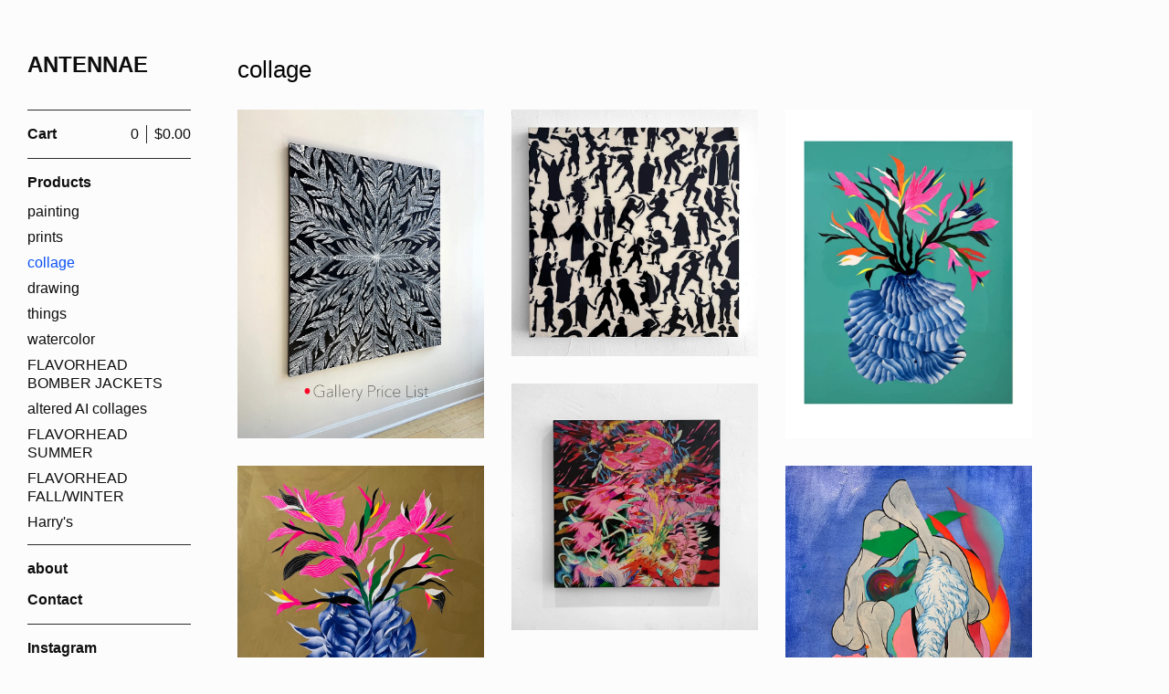

--- FILE ---
content_type: text/html; charset=utf-8
request_url: https://www.flavorhead.com/category/collage
body_size: 5517
content:
<!DOCTYPE html>
<html>
  <head>
    <title>collage | ANTENNAE</title>
    <meta charset="utf-8">
    <meta name="viewport" content="width=device-width, initial-scale=1">
    <link href="/theme_stylesheets/206890372/1717643611/theme.css" media="screen" rel="stylesheet" type="text/css">
     <!-- Begin Mailchimp Signup Form -->
    <link href="//cdn-images.mailchimp.com/embedcode/slim-10_7.css" rel="stylesheet" type="text/css">
    <style type="text/css">
      #mc_embed_signup{background:transparent; padding:0; margin: 0; clear:left; font:14px Helvetica,Arial,sans-serif; }
      #mc_embed_signup form {padding: 0;}
      h3 {margin:0; padding:0 0 16px 0;}
    </style>

    <!-- Served from Big Cartel Storefront -->
<!-- Big Cartel generated meta tags -->
<meta name="generator" content="Big Cartel" />
<meta name="author" content="ANTENNAE" />
<meta name="description" content="Browse all products in the collage category from ANTENNAE." />
<meta name="referrer" content="strict-origin-when-cross-origin" />
<meta name="theme_name" content="Sidecar" />
<meta name="theme_version" content="1.9.12" />
<meta property="og:type" content="website" />
<meta property="og:site_name" content="ANTENNAE" />
<meta property="og:title" content="collage" />
<meta property="og:url" content="https://www.flavorhead.com/category/collage" />
<meta property="og:description" content="Browse all products in the collage category from ANTENNAE." />
<meta property="og:image" content="https://assets.bigcartel.com/product_images/416015028/web-pricelist.jpg?auto=format&amp;fit=max&amp;h=1200&amp;w=1200" />
<meta property="og:image:secure_url" content="https://assets.bigcartel.com/product_images/416015028/web-pricelist.jpg?auto=format&amp;fit=max&amp;h=1200&amp;w=1200" />
<meta property="og:price:amount" content="1.00" />
<meta property="og:price:currency" content="USD" />
<meta property="og:availability" content="instock" />
<meta name="twitter:card" content="summary_large_image" />
<meta name="twitter:title" content="collage" />
<meta name="twitter:description" content="Browse all products in the collage category from ANTENNAE." />
<meta name="twitter:image" content="https://assets.bigcartel.com/product_images/416015028/web-pricelist.jpg?auto=format&amp;fit=max&amp;h=1200&amp;w=1200" />
<!-- end of generated meta tags -->

<!-- Big Cartel generated link tags -->
<link rel="canonical" href="https://www.flavorhead.com/category/collage" />
<link rel="alternate" href="https://www.flavorhead.com/products.xml" type="application/rss+xml" title="Product Feed" />
<link rel="icon" href="/favicon.svg" type="image/svg+xml" />
<link rel="icon" href="/favicon.ico" type="image/x-icon" />
<link rel="apple-touch-icon" href="/apple-touch-icon.png" />
<!-- end of generated link tags -->

<!-- Big Cartel generated structured data -->
<script type="application/ld+json">
{"@context":"https://schema.org","@type":"BreadcrumbList","itemListElement":[{"@type":"ListItem","position":1,"name":"Home","item":"https://www.flavorhead.com/"},{"@type":"ListItem","position":2,"name":"collage","item":"https://www.flavorhead.com/category/collage"}]}
</script>
<script type="application/ld+json">
{"@context":"https://schema.org","@type":"ItemList","name":"collage","itemListElement":[{"@type":"ListItem","name":"2025 ANTENNAE price list","position":1,"url":"https://www.flavorhead.com/product/2025-antennae-price-list"},{"@type":"ListItem","name":"114. collage","position":2,"url":"https://www.flavorhead.com/product/114-collage"},{"@type":"ListItem","name":"79. original painting/collage SOLD","position":3,"url":"https://www.flavorhead.com/product/79-original-painting-collage"},{"@type":"ListItem","name":"101. mixed media collage on canvas","position":4,"url":"https://www.flavorhead.com/product/101-mixed-media-collage-on-canvas"},{"@type":"ListItem","name":"34. original collage","position":5,"url":"https://www.flavorhead.com/product/34-original-collage"},{"@type":"ListItem","name":"67.original collage","position":6,"url":"https://www.flavorhead.com/product/67-original-collage"},{"@type":"ListItem","name":"90. original collage/painting","position":7,"url":"https://www.flavorhead.com/product/90-original-collage-painting"},{"@type":"ListItem","name":"109. original collage","position":8,"url":"https://www.flavorhead.com/product/109-original-collage"},{"@type":"ListItem","name":"33. original collage/painting","position":9,"url":"https://www.flavorhead.com/product/33-original-collage-painting"},{"@type":"ListItem","name":"painting collage 21 (original painting/collage)","position":10,"url":"https://www.flavorhead.com/product/painting-collage-21-original-painting-collage"},{"@type":"ListItem","name":"23. original painting/collage ","position":11,"url":"https://www.flavorhead.com/product/painting-collage-23-original"},{"@type":"ListItem","name":"189. original collage/painting","position":12,"url":"https://www.flavorhead.com/product/189-original-collage-painting"},{"@type":"ListItem","name":"69. original collage/painting SOLD","position":13,"url":"https://www.flavorhead.com/product/69-original-collage-painting"},{"@type":"ListItem","name":"149. original painting","position":14,"url":"https://www.flavorhead.com/product/149-original-painting"},{"@type":"ListItem","name":"\"Gift\" Manipulated AI collage/photo montage print","position":15,"url":"https://www.flavorhead.com/product/gift-manipulated-ai-collage-photo-montage-print"},{"@type":"ListItem","name":"\"Deal\" Manipulated AI collage/photo montage print ","position":16,"url":"https://www.flavorhead.com/product/deal-manipulated-ai-collage-photo-montage-print"},{"@type":"ListItem","name":"\"Meeting\" Manipulated AI collage/photo montage print","position":17,"url":"https://www.flavorhead.com/product/meeting-manipulated-ai-collage-photo-montage-print"},{"@type":"ListItem","name":"\"Toot-Toot\" Manipulated AI collage/photo montage print","position":18,"url":"https://www.flavorhead.com/product/toot-toot-manipulated-ai-collage-photo-montage-print"},{"@type":"ListItem","name":"The Waterfall, Manipulated AI collage/photo montage print","position":19,"url":"https://www.flavorhead.com/product/the-waterfall-manipulated-ai-collage-photo-montage-print"},{"@type":"ListItem","name":"Manipulated AI collage/photo montage","position":20,"url":"https://www.flavorhead.com/product/manipulated-ai-collage-photo-montage"},{"@type":"ListItem","name":"12. archival 12\" x 12\" print","position":21,"url":"https://www.flavorhead.com/product/12-archival-12-x-12-print"},{"@type":"ListItem","name":"11. archival 12\" x 12\" print","position":22,"url":"https://www.flavorhead.com/product/11-archival-12-x-12-print"},{"@type":"ListItem","name":"10. archival 12\" x 12\" print","position":23,"url":"https://www.flavorhead.com/product/10"},{"@type":"ListItem","name":"9. archival print, 12\" x 12\"","position":24,"url":"https://www.flavorhead.com/product/9-archival-print-12-x-12"},{"@type":"ListItem","name":"Gardener, archival 12\" x 12\" print","position":25,"url":"https://www.flavorhead.com/product/gardener-archival-12-x12-print"},{"@type":"ListItem","name":"ANTENNAE Magazine Volume 1","position":26,"url":"https://www.flavorhead.com/product/antennae-magazine-volume-1"},{"@type":"ListItem","name":"66. original collage","position":27,"url":"https://www.flavorhead.com/product/66-original-collage"},{"@type":"ListItem","name":"19. manipulated found image collage/photo montage print","position":28,"url":"https://www.flavorhead.com/product/19-manipulated-found-image-collage-photo-montage-print"},{"@type":"ListItem","name":"\"Mr. YumYum\" Manipulated AI collage/photo montage print","position":29,"url":"https://www.flavorhead.com/product/mr-yumyum-manipulated-ai-collage-photo-montage-print"},{"@type":"ListItem","name":"199. original collage/painting","position":30,"url":"https://www.flavorhead.com/product/199-original-collage-painting"}]}
</script>

<!-- end of generated structured data -->

<script>
  window.bigcartel = window.bigcartel || {};
  window.bigcartel = {
    ...window.bigcartel,
    ...{"account":{"id":6170199,"host":"www.flavorhead.com","bc_host":"antennaegallery.bigcartel.com","currency":"USD","country":{"code":"US","name":"United States"}},"theme":{"name":"Sidecar","version":"1.9.12","colors":{"primary_text_color":null,"link_text_color":"#0d0e0f","link_hover_color":null,"background_color":"#fcfcfc","button_background_color":null,"button_text_color":null,"button_hover_background_color":null}},"checkout":{"payments_enabled":true,"paypal_merchant_id":"5QUN57GZPGE4L"},"page":{"type":"products"}}
  }
</script>
<script async src="https://www.paypal.com/sdk/js?client-id=AbPSFDwkxJ_Pxau-Ek8nKIMWIanP8jhAdSXX5MbFoCq_VkpAHX7DZEbfTARicVRWOVUgeUt44lu7oHF-&merchant-id=5QUN57GZPGE4L&currency=USD&components=messages,buttons" data-partner-attribution-id="BigCartel_SP_PPCP" data-namespace="PayPalSDK"></script>
<script type="text/javascript">
  var _bcaq = _bcaq || [];
  _bcaq.push(['_setUrl','stats1.bigcartel.com']);_bcaq.push(['_trackVisit','6170199']);
  (function() {
    var bca = document.createElement('script'); bca.type = 'text/javascript'; bca.async = true;
    bca.src = '/stats.min.js';
    var s = document.getElementsByTagName('script')[0]; s.parentNode.insertBefore(bca, s);
  })();
</script>
<script src="/assets/currency-formatter-e6d2ec3fd19a4c813ec8b993b852eccecac4da727de1c7e1ecbf0a335278e93a.js"></script>
  
<style></style>
</head>

  <body id="products" class="theme" data-search="false">
    <div class="wrapper">
      <aside class="sidebar">
        <div>
          <header>
            <a href="/" title="ANTENNAE" class="logo  text " >
              
                ANTENNAE
              
            </a>
          </header>

          <nav role="navigation" aria-label="Main">
            <section>
              <div class="title">
                <a href="/cart" class="cart ">
                  <b>Cart</b>
                  <span class="total"><span data-currency-amount="0" data-currency-code="USD"><span class="currency_sign">$</span>0.00</span></span>
                  <span class="count">0</span>
                </a>
              </div>
            </section>

            <section>
              <div class="title">
                <a href="/products" class="">
                  Products
                </a>
              </div>

              

              <ul>
                
                  <li>
                    <a href="/category/painting" class="">
                      painting
                    </a>
                  </li>
                
                  <li>
                    <a href="/category/prints" class="">
                      prints
                    </a>
                  </li>
                
                  <li>
                    <a href="/category/collage" class="current">
                      collage
                    </a>
                  </li>
                
                  <li>
                    <a href="/category/drawing" class="">
                      drawing
                    </a>
                  </li>
                
                  <li>
                    <a href="/category/things" class="">
                      things
                    </a>
                  </li>
                
                  <li>
                    <a href="/category/watercolor" class="">
                      watercolor
                    </a>
                  </li>
                
                  <li>
                    <a href="/category/flavorhead-bomber-jackets" class="">
                      FLAVORHEAD BOMBER JACKETS 
                    </a>
                  </li>
                
                  <li>
                    <a href="/category/altered-ai-collages" class="">
                      altered AI collages
                    </a>
                  </li>
                
                  <li>
                    <a href="/category/flavorhead-summer" class="">
                      FLAVORHEAD SUMMER 
                    </a>
                  </li>
                
                  <li>
                    <a href="/category/flavorhead-fall-winter" class="">
                      FLAVORHEAD FALL/WINTER 
                    </a>
                  </li>
                
                  <li>
                    <a href="/category/harry-s" class="">
                      Harry's
                    </a>
                  </li>
                
              </ul>
            </section>

            

            <section>
              <ul>
                
                  <li class="title">
                    <a href="/about" class="">
                      about
                    </a>
                  </li>
                
                <li class="title">
                  <a href="/contact" class="">
                    Contact
                  </a>
                </li>
              </ul>
            </section>

            
              <section>
                <ul>
                  
                    <li class="title"><a target="_blank" title="Instagram" href="https://www.instagram.com/flavorhead/">Instagram</a></li>
                  
                  
                  
                    <li class="title"><a target="_blank" title="Facebook" href="https://www.facebook.com/flavorheadshop">Facebook</a></li>
                  
                  
                  
                  
                    <li class="title"><a href="https://www.instagram.com/flavorhead/">Back to Site</a></li>
                  
                </ul>
              </section>
            
          </nav>         
          <div id="mc_embed_signup">
            <form action="https://flavorhead.us6.list-manage.com/subscribe/post?u=b6c702b4ce9cb4a12fd8e3c8a&amp;id=de8473d2f1" method="post" id="mc-embedded-subscribe-form" name="mc-embedded-subscribe-form" class="validate" target="_blank" novalidate>
              <div id="mc_embed_signup_scroll">                
                <h3>FLAVORHEAD News!</h3>
                <input type="email" value="" name="EMAIL" class="email" id="mce-EMAIL" placeholder="email address" required>
                <div style="position: absolute; left: -5000px;" aria-hidden="true"><input type="text" name="b_b6c702b4ce9cb4a12fd8e3c8a_de8473d2f1" tabindex="-1" value=""></div>
                <div class="clear">                  
                  <input type="submit" value="Subscribe" name="subscribe" id="mc-embedded-subscribe" class="button"></div>
              </div>
            </form>
          </div>
          
          <!--End mc_embed_signup-->
        </div>

        <footer>
          <div class="bigcartel-credit"><a href="https://www.bigcartel.com/?utm_source=bigcartel&utm_medium=storefront&utm_campaign=6170199&utm_term=antennaegallery" data-bc-hook="attribution">Powered by Big Cartel</a></div>
        </footer>
      </aside>

      <main class="main overlay">
        <header>
          <button class="menu" aria-label="Open menu"><b></b></button>
          <a href="/" title="ANTENNAE Home" class="logo">ANTENNAE</a>
          <a href="/cart" class="cart" aria-label="View cart">0</a>
        </header>
        
          <div class="page products">
  <h1>collage</h1>
  
    
      <ul class="products_list">
        
          <li class="product">
            <a href="/product/2025-antennae-price-list">
              <img alt="" src="https://assets.bigcartel.com/product_images/416015028/web-pricelist.jpg?auto=format&fit=max&w=780">
              <div class="product_info">
                <div class="product_name">2025 ANTENNAE price list</div>
                <div class="price active">
                  <span data-currency-amount="1.0" data-currency-code="USD"><span class="currency_sign">$</span>1.00</span>
                   
                  
                </div>
              </div>
            </a>
          </li>
        
          <li class="product">
            <a href="/product/114-collage">
              <img alt="" src="https://assets.bigcartel.com/product_images/402897552/bc_IMG_4441.jpg?auto=format&fit=max&w=780">
              <div class="product_info">
                <div class="product_name">114. collage</div>
                <div class="price active">
                  <span data-currency-amount="950.0" data-currency-code="USD"><span class="currency_sign">$</span>950.00</span>
                   
                  
                </div>
              </div>
            </a>
          </li>
        
          <li class="product">
            <a href="/product/79-original-painting-collage">
              <img alt="" src="https://assets.bigcartel.com/product_images/351577375/thumbnail_IMG_1876.jpg?auto=format&fit=max&w=780">
              <div class="product_info">
                <div class="product_name">79. original painting/collage SOLD</div>
                <div class="price sold-out">
                  <span data-currency-amount="2500.0" data-currency-code="USD"><span class="currency_sign">$</span>2,500.00</span>
                   / Sold Out
                    
                </div>
              </div>
            </a>
          </li>
        
          <li class="product">
            <a href="/product/101-mixed-media-collage-on-canvas">
              <img alt="" src="https://assets.bigcartel.com/product_images/289449705/bc_4637.jpg?auto=format&fit=max&w=780">
              <div class="product_info">
                <div class="product_name">101. mixed media collage on canvas</div>
                <div class="price active">
                  <span data-currency-amount="750.0" data-currency-code="USD"><span class="currency_sign">$</span>750.00</span>
                   
                  
                </div>
              </div>
            </a>
          </li>
        
          <li class="product">
            <a href="/product/34-original-collage">
              <img alt="" src="https://assets.bigcartel.com/product_images/351577585/9.jpg?auto=format&fit=max&w=780">
              <div class="product_info">
                <div class="product_name">34. original collage</div>
                <div class="price sold-out">
                  <span data-currency-amount="2500.0" data-currency-code="USD"><span class="currency_sign">$</span>2,500.00</span>
                   / Sold Out
                    
                </div>
              </div>
            </a>
          </li>
        
          <li class="product">
            <a href="/product/67-original-collage">
              <img alt="" src="https://assets.bigcartel.com/product_images/288421371/bc_4468.jpg?auto=format&fit=max&w=780">
              <div class="product_info">
                <div class="product_name">67.original collage</div>
                <div class="price active">
                  <span data-currency-amount="475.0" data-currency-code="USD"><span class="currency_sign">$</span>475.00</span>
                   
                  
                </div>
              </div>
            </a>
          </li>
        
          <li class="product">
            <a href="/product/90-original-collage-painting">
              <img alt="" src="https://assets.bigcartel.com/product_images/288432318/bc_4001.jpg?auto=format&fit=max&w=780">
              <div class="product_info">
                <div class="product_name">90. original collage/painting</div>
                <div class="price active">
                  <span data-currency-amount="2500.0" data-currency-code="USD"><span class="currency_sign">$</span>2,500.00</span>
                   
                  
                </div>
              </div>
            </a>
          </li>
        
          <li class="product">
            <a href="/product/109-original-collage">
              <img alt="" src="https://assets.bigcartel.com/product_images/351577903/haletodd_VMFA_2.jpg?auto=format&fit=max&w=780">
              <div class="product_info">
                <div class="product_name">109. original collage</div>
                <div class="price sold-out">
                  <span data-currency-amount="1850.0" data-currency-code="USD"><span class="currency_sign">$</span>1,850.00</span>
                   / Sold Out
                    
                </div>
              </div>
            </a>
          </li>
        
          <li class="product">
            <a href="/product/33-original-collage-painting">
              <img alt="" src="https://assets.bigcartel.com/product_images/351577744/3.jpg?auto=format&fit=max&w=780">
              <div class="product_info">
                <div class="product_name">33. original collage/painting</div>
                <div class="price active">
                  <span data-currency-amount="2500.0" data-currency-code="USD"><span class="currency_sign">$</span>2,500.00</span>
                   
                  
                </div>
              </div>
            </a>
          </li>
        
          <li class="product">
            <a href="/product/painting-collage-21-original-painting-collage">
              <img alt="" src="https://assets.bigcartel.com/product_images/288366444/bc_4425.jpg?auto=format&fit=max&w=780">
              <div class="product_info">
                <div class="product_name">painting collage 21 (original painting/collage)</div>
                <div class="price active">
                  <span data-currency-amount="425.0" data-currency-code="USD"><span class="currency_sign">$</span>425.00</span>
                   
                  
                </div>
              </div>
            </a>
          </li>
        
          <li class="product">
            <a href="/product/painting-collage-23-original">
              <img alt="" src="https://assets.bigcartel.com/product_images/288367995/bcIMG_3835.jpg?auto=format&fit=max&w=780">
              <div class="product_info">
                <div class="product_name">23. original painting/collage </div>
                <div class="price active">
                  <span data-currency-amount="2500.0" data-currency-code="USD"><span class="currency_sign">$</span>2,500.00</span>
                   
                  
                </div>
              </div>
            </a>
          </li>
        
          <li class="product">
            <a href="/product/189-original-collage-painting">
              <img alt="" src="https://assets.bigcartel.com/product_images/351578098/vase_5189.jpg?auto=format&fit=max&w=780">
              <div class="product_info">
                <div class="product_name">189. original collage/painting</div>
                <div class="price active">
                  <span data-currency-amount="2500.0" data-currency-code="USD"><span class="currency_sign">$</span>2,500.00</span>
                   
                  
                </div>
              </div>
            </a>
          </li>
        
          <li class="product">
            <a href="/product/69-original-collage-painting">
              <img alt="" src="https://assets.bigcartel.com/product_images/351577432/gold_8922.jpg?auto=format&fit=max&w=780">
              <div class="product_info">
                <div class="product_name">69. original collage/painting SOLD</div>
                <div class="price sold-out">
                  <span data-currency-amount="2500.0" data-currency-code="USD"><span class="currency_sign">$</span>2,500.00</span>
                   / Sold Out
                    
                </div>
              </div>
            </a>
          </li>
        
          <li class="product">
            <a href="/product/149-original-painting">
              <img alt="" src="https://assets.bigcartel.com/product_images/351577996/bluetree_6286.jpg?auto=format&fit=max&w=780">
              <div class="product_info">
                <div class="product_name">149. original painting</div>
                <div class="price sold-out">
                  <span data-currency-amount="1850.0" data-currency-code="USD"><span class="currency_sign">$</span>1,850.00</span>
                   / Sold Out
                    
                </div>
              </div>
            </a>
          </li>
        
          <li class="product">
            <a href="/product/gift-manipulated-ai-collage-photo-montage-print">
              <img alt="" src="https://assets.bigcartel.com/product_images/373372699/w105-223-4.jpg?auto=format&fit=max&w=780">
              <div class="product_info">
                <div class="product_name">"Gift" Manipulated AI collage/photo montage print</div>
                <div class="price active">
                  <span data-currency-amount="40.0" data-currency-code="USD"><span class="currency_sign">$</span>40.00</span>
                   
                  
                </div>
              </div>
            </a>
          </li>
        
          <li class="product">
            <a href="/product/deal-manipulated-ai-collage-photo-montage-print">
              <img alt="" src="https://assets.bigcartel.com/product_images/373372030/w1-05u22a3-4.jpg?auto=format&fit=max&w=780">
              <div class="product_info">
                <div class="product_name">"Deal" Manipulated AI collage/photo montage print </div>
                <div class="price active">
                  <span data-currency-amount="40.0" data-currency-code="USD"><span class="currency_sign">$</span>40.00</span>
                   
                  
                </div>
              </div>
            </a>
          </li>
        
          <li class="product">
            <a href="/product/meeting-manipulated-ai-collage-photo-montage-print">
              <img alt="" src="https://assets.bigcartel.com/product_images/373371823/w1-05-22a3-4.jpg?auto=format&fit=max&w=780">
              <div class="product_info">
                <div class="product_name">"Meeting" Manipulated AI collage/photo montage print</div>
                <div class="price active">
                  <span data-currency-amount="40.0" data-currency-code="USD"><span class="currency_sign">$</span>40.00</span>
                   
                  
                </div>
              </div>
            </a>
          </li>
        
          <li class="product">
            <a href="/product/toot-toot-manipulated-ai-collage-photo-montage-print">
              <img alt="" src="https://assets.bigcartel.com/product_images/373371511/IMG_1085.jpg?auto=format&fit=max&w=780">
              <div class="product_info">
                <div class="product_name">"Toot-Toot" Manipulated AI collage/photo montage print</div>
                <div class="price active">
                  <span data-currency-amount="40.0" data-currency-code="USD"><span class="currency_sign">$</span>40.00</span>
                   
                  
                </div>
              </div>
            </a>
          </li>
        
          <li class="product">
            <a href="/product/the-waterfall-manipulated-ai-collage-photo-montage-print">
              <img alt="" src="https://assets.bigcartel.com/product_images/373371286/IMG_1085-234.jpg?auto=format&fit=max&w=780">
              <div class="product_info">
                <div class="product_name">The Waterfall, Manipulated AI collage/photo montage print</div>
                <div class="price active">
                  <span data-currency-amount="40.0" data-currency-code="USD"><span class="currency_sign">$</span>40.00</span>
                   
                  
                </div>
              </div>
            </a>
          </li>
        
          <li class="product">
            <a href="/product/manipulated-ai-collage-photo-montage">
              <img alt="" src="https://assets.bigcartel.com/product_images/373371106/IMG_1085-23.jpg?auto=format&fit=max&w=780">
              <div class="product_info">
                <div class="product_name">Manipulated AI collage/photo montage</div>
                <div class="price active">
                  <span data-currency-amount="40.0" data-currency-code="USD"><span class="currency_sign">$</span>40.00</span>
                   
                  
                </div>
              </div>
            </a>
          </li>
        
          <li class="product">
            <a href="/product/12-archival-12-x-12-print">
              <img alt="" src="https://assets.bigcartel.com/product_images/373370653/w1-05u02a3-4.jpg?auto=format&fit=max&w=780">
              <div class="product_info">
                <div class="product_name">12. archival 12" x 12" print</div>
                <div class="price active">
                  <span data-currency-amount="40.0" data-currency-code="USD"><span class="currency_sign">$</span>40.00</span>
                   
                  
                </div>
              </div>
            </a>
          </li>
        
          <li class="product">
            <a href="/product/11-archival-12-x-12-print">
              <img alt="" src="https://assets.bigcartel.com/product_images/373370434/w1-05-223-4.jpg?auto=format&fit=max&w=780">
              <div class="product_info">
                <div class="product_name">11. archival 12" x 12" print</div>
                <div class="price active">
                  <span data-currency-amount="40.0" data-currency-code="USD"><span class="currency_sign">$</span>40.00</span>
                   
                  
                </div>
              </div>
            </a>
          </li>
        
          <li class="product">
            <a href="/product/10">
              <img alt="" src="https://assets.bigcartel.com/product_images/373370374/w1-05u92a3-4.jpg?auto=format&fit=max&w=780">
              <div class="product_info">
                <div class="product_name">10. archival 12" x 12" print</div>
                <div class="price active">
                  <span data-currency-amount="40.0" data-currency-code="USD"><span class="currency_sign">$</span>40.00</span>
                   
                  
                </div>
              </div>
            </a>
          </li>
        
          <li class="product">
            <a href="/product/9-archival-print-12-x-12">
              <img alt="" src="https://assets.bigcartel.com/product_images/373370152/IMG_1085-2.jpg?auto=format&fit=max&w=780">
              <div class="product_info">
                <div class="product_name">9. archival print, 12" x 12"</div>
                <div class="price active">
                  <span data-currency-amount="40.0" data-currency-code="USD"><span class="currency_sign">$</span>40.00</span>
                   
                  
                </div>
              </div>
            </a>
          </li>
        
          <li class="product">
            <a href="/product/gardener-archival-12-x12-print">
              <img alt="" src="https://assets.bigcartel.com/product_images/373345174/IMG_05-234.jpg?auto=format&fit=max&w=780">
              <div class="product_info">
                <div class="product_name">Gardener, archival 12" x 12" print</div>
                <div class="price active">
                  <span data-currency-amount="40.0" data-currency-code="USD"><span class="currency_sign">$</span>40.00</span>
                   
                  
                </div>
              </div>
            </a>
          </li>
        
          <li class="product">
            <a href="/product/antennae-magazine-volume-1">
              <img alt="" src="https://assets.bigcartel.com/product_images/373290709/IMG_1054.jpg?auto=format&fit=max&w=780">
              <div class="product_info">
                <div class="product_name">ANTENNAE Magazine Volume 1</div>
                <div class="price active">
                  <span data-currency-amount="20.0" data-currency-code="USD"><span class="currency_sign">$</span>20.00</span>
                   
                  
                </div>
              </div>
            </a>
          </li>
        
          <li class="product">
            <a href="/product/66-original-collage">
              <img alt="" src="https://assets.bigcartel.com/product_images/288421089/BC-final1.jpg?auto=format&fit=max&w=780">
              <div class="product_info">
                <div class="product_name">66. original collage</div>
                <div class="price active">
                  <span data-currency-amount="475.0" data-currency-code="USD"><span class="currency_sign">$</span>475.00</span>
                   
                  
                </div>
              </div>
            </a>
          </li>
        
          <li class="product">
            <a href="/product/19-manipulated-found-image-collage-photo-montage-print">
              <img alt="" src="https://assets.bigcartel.com/product_images/373373257/IMw11G_05-23-4.jpg?auto=format&fit=max&w=780">
              <div class="product_info">
                <div class="product_name">19. manipulated found image collage/photo montage print</div>
                <div class="price active">
                  <span data-currency-amount="40.0" data-currency-code="USD"><span class="currency_sign">$</span>40.00</span>
                   
                  
                </div>
              </div>
            </a>
          </li>
        
          <li class="product">
            <a href="/product/mr-yumyum-manipulated-ai-collage-photo-montage-print">
              <img alt="" src="https://assets.bigcartel.com/product_images/373373023/w2a3-4.jpg?auto=format&fit=max&w=780">
              <div class="product_info">
                <div class="product_name">"Mr. YumYum" Manipulated AI collage/photo montage print</div>
                <div class="price active">
                  <span data-currency-amount="40.0" data-currency-code="USD"><span class="currency_sign">$</span>40.00</span>
                   
                  
                </div>
              </div>
            </a>
          </li>
        
          <li class="product">
            <a href="/product/199-original-collage-painting">
              <img alt="" src="https://assets.bigcartel.com/product_images/351578182/haletodd_VMFA_8+2.jpg?auto=format&fit=max&w=780">
              <div class="product_info">
                <div class="product_name">199. original collage/painting</div>
                <div class="price sold-out">
                  <span data-currency-amount="2500.0" data-currency-code="USD"><span class="currency_sign">$</span>2,500.00</span>
                   / Sold Out
                    
                </div>
              </div>
            </a>
          </li>
        
      </ul>
     
        <a class="button view-more-button" style="display: none">Load Products</a>
        <div class="pagination"><a class="button next-button paginate-button" href="/category/collage?page=2">Next &raquo;</a></div>
        <div class="page-load-status">
          <div class="infinite-scroll-request">
            <div class="loading-more"><p>Loading...</p></div>
          </div>
          <div class="infinite-scroll-last infinite-scroll-message"><p>You've reached the end.</p></div>
          <div class="infinite-scroll-error infinite-scroll-message"><p>No more pages to load.</p></div>
        </div>
      
    
  
</div>

        
      </main>
    </div>

    <script src="//ajax.googleapis.com/ajax/libs/jquery/3.4.1/jquery.min.js" type="text/javascript"></script>
    <script src="https://assets.bigcartel.com/api/6/api.usd.js?v=1" type="text/javascript"></script>
    <script src="https://assets.bigcartel.com/theme_assets/3/1.9.12/theme.js?v=1" type="text/javascript"></script>
    <script type="text/javascript">
      var formatMoney = Format.money;
      Format.money = function(number) {
        
          return formatMoney(number, true, true, false);
        
      };

      Store.gridOptions = {
        layoutMode: 'masonry',
      };

      Store.addToCartMessages = {
        addToCart: 'Add to Cart',
        addingToCart: 'Adding&hellip;',
        addedToCart: 'Added!'
      };

      
    </script>
    
  

<script defer src="https://static.cloudflareinsights.com/beacon.min.js/vcd15cbe7772f49c399c6a5babf22c1241717689176015" integrity="sha512-ZpsOmlRQV6y907TI0dKBHq9Md29nnaEIPlkf84rnaERnq6zvWvPUqr2ft8M1aS28oN72PdrCzSjY4U6VaAw1EQ==" data-cf-beacon='{"rayId":"9c1b953bbc5e51f9","version":"2025.9.1","serverTiming":{"name":{"cfExtPri":true,"cfEdge":true,"cfOrigin":true,"cfL4":true,"cfSpeedBrain":true,"cfCacheStatus":true}},"token":"44d6648085c9451aa740849b0372227e","b":1}' crossorigin="anonymous"></script>
</body>
</html>


--- FILE ---
content_type: text/css; charset=utf-8
request_url: https://www.flavorhead.com/theme_stylesheets/206890372/1717643611/theme.css
body_size: 7535
content:
/*! fancyBox v2.1.4 fancyapps.com | fancyapps.com/fancybox/#license */

.fancybox-wrap,
.fancybox-skin,
.fancybox-outer,
.fancybox-inner,
.fancybox-image,
.fancybox-wrap iframe,
.fancybox-wrap object,
.fancybox-nav,
.fancybox-nav span,
.fancybox-tmp
{
  padding: 0;
  margin: 0;
  border: 0;
  outline: none;
  vertical-align: top;
}

.fancybox-wrap {
  position: absolute;
  top: 0;
  left: 0;
  z-index: 8020;
}

.fancybox-skin {
  position: relative;
  background: transparent;
  color: #444;
  text-shadow: none;
  -webkit-border-radius: 4px;
     -moz-border-radius: 4px;
          border-radius: 4px;
}

.fancybox-opened {
  z-index: 8030;
}

.fancybox-outer, .fancybox-inner {
  position: relative;
}

.fancybox-inner {
  overflow: hidden;
}

.fancybox-type-iframe .fancybox-inner {
  -webkit-overflow-scrolling: touch;
}

.fancybox-error {
  color: #444;
  font: 14px/20px "Helvetica Neue",Helvetica,Arial,sans-serif;
  margin: 0;
  padding: 15px;
  white-space: nowrap;
}

.fancybox-image, .fancybox-iframe {
  display: block;
  width: 100%;
  height: 100%;
}

.fancybox-image {
  max-width: 100%;
  max-height: 100%;
}

.fancybox-close, .fancybox-prev span, .fancybox-next span {
  background-repeat: no-repeat;
  background-position: 0 0;
  background-size: 22px 22px;
  display: block;
  height: 22px;
  overflow: hidden;
  text-indent: -999px;
  width: 22px;
}

#fancybox-loading {
  background-image: url("https://assets.bigcartel.com/theme_assets/3/1.9.12/images/loading_spinner.gif");
  position: fixed;
  top: 50%;
  left: 50%;
  margin-top: -11px;
  margin-left: -11px;
  background-position: 0 0;
  opacity: 1;
  cursor: pointer;
  z-index: 8060;
  width: 23px;
  height: 23px;
}

.fancybox-close {
  background-image: url("https://assets.bigcartel.com/theme_assets/3/1.9.12/images/remove.png");
  position: absolute;
  top: 15px;
  right: -32px;
  width: 36px;
  height: 36px;
  cursor: pointer;
  z-index: 8040;
}

.lt-ie9 .fancybox-close {
  background: url("https://assets.bigcartel.com/theme_assets/3/1.9.12/images/remove1x.png") 0 0 no-repeat;
}

.fancybox-nav {
  position: absolute;
  top: 0;
  width: 40%;
  height: 100%;
  cursor: pointer;
  text-decoration: none;
  background: transparent url("https://assets.bigcartel.com/theme_assets/3/1.9.12/images/blank.gif"); /* helps IE */
  -webkit-tap-highlight-color: rgba(0,0,0,0);
  z-index: 8040;
}

.fancybox-prev {
  left: 0;
}

.fancybox-next {
  right: 0;
}

.fancybox-nav span {
  position: absolute;
  top: 50%;
  width: 22px;
  height: 22px;
  margin-top: -11px;
  cursor: pointer;
  z-index: 8040;
  visibility: hidden;
}

.fancybox-prev span {
  background-image: url("https://assets.bigcartel.com/theme_assets/3/1.9.12/images/left_arrow.png");
  left: 16px;
}

.lt-ie9 .fancybox-prev span {
  background: url("https://assets.bigcartel.com/theme_assets/3/1.9.12/images/left_arrow1x.png") 0 0 no-repeat;
}


.fancybox-next span {
  background-image: url("https://assets.bigcartel.com/theme_assets/3/1.9.12/images/right_arrow.png");
  right: 16px;
}

.lt-ie9 .fancybox-next span {
  background: url("https://assets.bigcartel.com/theme_assets/3/1.9.12/images/right_arrow1x.png") 0 0 no-repeat;
}

.fancybox-nav:hover span {
  visibility: visible;
}

.fancybox-tmp {
  position: absolute;
  top: -99999px;
  left: -99999px;
  visibility: hidden;
  max-width: 99999px;
  max-height: 99999px;
  overflow: visible !important;
}

/* Overlay helper */

.fancybox-lock {
  overflow: hidden;
}

.fancybox-overlay {
  position: absolute;
  top: 0;
  left: 0;
  overflow: hidden;
  display: none;
  z-index: 8010;
  background: url("https://assets.bigcartel.com/theme_assets/3/1.9.12/images/fancybox_overlay.png");
}

.fancybox-overlay-fixed {
  position: fixed;
  bottom: 0;
  right: 0;
}

.fancybox-lock .fancybox-overlay {
  overflow: auto;
  overflow-y: scroll;
}

/* Title helper */

.fancybox-title {
  visibility: hidden;
  font: normal 13px/20px "Helvetica Neue",Helvetica,Arial,sans-serif;
  position: relative;
  text-shadow: none;
  z-index: 8050;
}

.fancybox-opened .fancybox-title {
  visibility: visible;
}

.fancybox-title-float-wrap {
  position: absolute;
  bottom: 0;
  right: 50%;
  margin-bottom: -35px;
  z-index: 8050;
  text-align: center;
}

.fancybox-title-float-wrap .child {
  display: inline-block;
  margin-right: -100%;
  padding: 2px 20px;
  background: transparent; /* Fallback for web browsers that doesn't support RGBa */
  background: rgba(0, 0, 0, 0.8);
  -webkit-border-radius: 15px;
     -moz-border-radius: 15px;
          border-radius: 15px;
  text-shadow: 0 1px 2px #222;
  color: #FFF;
  font-weight: bold;
  line-height: 24px;
  white-space: nowrap;
}

.fancybox-title-outside-wrap {
  position: relative;
  margin-top: 10px;
  color: #fff;
}

.fancybox-title-inside-wrap {
  padding-top: 10px;
}

.fancybox-title-over-wrap {
  position: absolute;
  bottom: 0;
  left: 0;
  color: #fff;
  padding: 10px;
  background: #000;
  background: rgba(0, 0, 0, .8);
}
/**** Isotope Filtering ****/


.isotope-item {
  z-index: 2;
}

.isotope-hidden.isotope-item {
  pointer-events: none;
  z-index: 1;
}

/**** Isotope CSS3 transitions ****/

.isotope,
.isotope .isotope-item {
  -webkit-transition-duration: 0.8s;
     -moz-transition-duration: 0.8s;
      -ms-transition-duration: 0.8s;
       -o-transition-duration: 0.8s;
          transition-duration: 0.8s;
}

.isotope {
  -webkit-transition-property: height, width;
     -moz-transition-property: height, width;
      -ms-transition-property: height, width;
       -o-transition-property: height, width;
          transition-property: height, width;
}

.isotope .isotope-item {
  -webkit-transition-property: -webkit-transform, opacity;
     -moz-transition-property:    -moz-transform, opacity;
      -ms-transition-property:     -ms-transform, opacity;
       -o-transition-property:      -o-transform, opacity;
          transition-property:         transform, opacity;
}

/**** disabling Isotope CSS3 transitions ****/

.isotope.no-transition,
.isotope.no-transition .isotope-item,
.isotope .isotope-item.no-transition {
  -webkit-transition-duration: 0s;
     -moz-transition-duration: 0s;
      -ms-transition-duration: 0s;
       -o-transition-duration: 0s;
          transition-duration: 0s;
}
html, body, div, span, applet, object, iframe,
h1, h2, h3, h4, h5, h6, p, blockquote, pre,
a, abbr, acronym, address, big, cite, code,
del, dfn, em, img, ins, kbd, q, s, samp,
small, strike, strong, sub, sup, tt, var,
b, u, i, center,
dl, dt, dd, ol, ul, li,
fieldset, form, label, legend,
table, caption, tbody, tfoot, thead, tr, th, td,
article, aside, canvas, details, embed,
figure, figcaption, footer, header, hgroup,
menu, nav, output, ruby, section, summary,
time, mark, audio, video {
  margin: 0;
  padding: 0;
  border: 0;
  font: inherit;
  font-size: 100%;
  vertical-align: baseline;
}

html {
  line-height: 1;
}

ol, ul {
  list-style: none;
}

table {
  border-collapse: collapse;
  border-spacing: 0;
}

caption, th, td {
  text-align: left;
  font-weight: normal;
  vertical-align: middle;
}

q, blockquote {
  quotes: none;
}
q:before, q:after, blockquote:before, blockquote:after {
  content: "";
  content: none;
}

a img {
  border: none;
}

article, aside, details, figcaption, figure, footer, header, hgroup, menu, nav, section, summary {
  display: block;
}

/* @group responsive breakpoints */
/* @end */
.loaded a, .loaded .main .button, .main .loaded .button, .loaded .sidebar form.search label, .sidebar form.search .loaded label, .loaded .overlay .products_list .product .product_info, .overlay .products_list .product .loaded .product_info, .loaded .infinite-scroll-message p, .infinite-scroll-message .loaded p {
  -webkit-transition: opacity 0.2s ease, color 0.2s ease, background-color 0.2s ease;
  -moz-transition: opacity 0.2s ease, color 0.2s ease, background-color 0.2s ease;
  -o-transition: opacity 0.2s ease, color 0.2s ease, background-color 0.2s ease;
  transition: opacity 0.2s ease, color 0.2s ease, background-color 0.2s ease;
}

.main, form.contact .contact-field {
  zoom: 1;
}
.main:after, form.contact .contact-field:after {
  display: block;
  visibility: hidden;
  height: 0;
  clear: both;
  content: ".";
}

@-webkit-keyframes spin {
  0% {
    -webkit-transform: rotate(0deg);
    -moz-transform: rotate(0deg);
    -ms-transform: rotate(0deg);
    -o-transform: rotate(0deg);
    transform: rotate(0deg);
  }

  100% {
    -webkit-transform: rotate(360deg);
    -moz-transform: rotate(360deg);
    -ms-transform: rotate(360deg);
    -o-transform: rotate(360deg);
    transform: rotate(360deg);
  }
}

@-moz-keyframes spin {
  0% {
    -webkit-transform: rotate(0deg);
    -moz-transform: rotate(0deg);
    -ms-transform: rotate(0deg);
    -o-transform: rotate(0deg);
    transform: rotate(0deg);
  }

  100% {
    -webkit-transform: rotate(360deg);
    -moz-transform: rotate(360deg);
    -ms-transform: rotate(360deg);
    -o-transform: rotate(360deg);
    transform: rotate(360deg);
  }
}

@-o-keyframes spin {
  0% {
    -webkit-transform: rotate(0deg);
    -moz-transform: rotate(0deg);
    -ms-transform: rotate(0deg);
    -o-transform: rotate(0deg);
    transform: rotate(0deg);
  }

  100% {
    -webkit-transform: rotate(360deg);
    -moz-transform: rotate(360deg);
    -ms-transform: rotate(360deg);
    -o-transform: rotate(360deg);
    transform: rotate(360deg);
  }
}

@keyframes spin {
  0% {
    -webkit-transform: rotate(0deg);
    -moz-transform: rotate(0deg);
    -ms-transform: rotate(0deg);
    -o-transform: rotate(0deg);
    transform: rotate(0deg);
  }

  100% {
    -webkit-transform: rotate(360deg);
    -moz-transform: rotate(360deg);
    -ms-transform: rotate(360deg);
    -o-transform: rotate(360deg);
    transform: rotate(360deg);
  }
}

/* @group base */
* {
  -webkit-box-sizing: border-box;
  -moz-box-sizing: border-box;
  box-sizing: border-box;
  -webkit-font-smoothing: antialiased;
}

body,
html {
  height: 100%;
  min-height: 100%;
  min-width: 200px;
}

body {
  background-color: #fcfcfc;
  background-image:  none ;
  background-repeat: repeat;
  color: #0a0909;
  font-family: "Trebuchet MS", Arial, sans-serif;
  font-size: 16px;
  text-rendering: optimizeLegibility;
  -webkit-font-smoothing: subpixel-antialiased !important;
}
@media screen and (max-width: 765px) {
  body {
    background-color: #fcfcfc;
    overflow-x: hidden;
  }
}
body.working {
  cursor: progress !important;
}

.wrapper {
  height: 100%;
  min-height: 100%;
  position: relative;
}
@media screen and (min-width: 765px) {
  .wrapper:after {
    background: transparent;
    content: "";
    display:  block ;
    height: 100%;
    left: 0;
    min-height: 100%;
    position: fixed;
    top: 0;
    width: 209px;
    z-index: 1;
  }
}
@media screen and (min-width: 765px) and (max-width: 765px) {
  .wrapper:after {
    display: none;
  }
}

a {
  text-decoration: none;
}

h1,
h2,
h3,
h4,
h5,
h6 {
  color: #030303;
  font-family: "Trebuchet MS", Arial, sans-serif;
  font-weight: 400;
  margin-bottom: 30px;
}

h1 {
  font-size: 26px;
  line-height: 1.3em;
}

h2 {
  font-size: 18px;
}

h3 {
  font-size: 16px;
}

h4 {
  font-size: 14px;
}

h5 {
  font-size: 12px;
}

h6 {
  font-size: 11px;
}

p {
  margin-bottom: 15px;
}

sup,
sub {
  font-size: 12px;
  vertical-align: text-top;
}

sub {
  vertical-align: text-bottom;
}

pre code,
code {
  font-family: "Courier New", Courier, Monospace !important;
  font-weight: 700;
}

blockquote {
  width: auto;
  font-style: italic;
  margin: 15px;
  padding: 10px;
}
blockquote:before, blockquote:after {
  display: inline;
  content: "\201C";
  font-size: 14px;
}
blockquote:after {
  content: "\201D";
}

small {
  display: block;
  font-size: 13px;
  font-weight: 400;
  margin-bottom: 15px;
}

i,
em {
  font-style: italic;
}

blockquote p {
  display: inline;
}

b,
strong {
  font-weight: 700;
}

hr {
  border-bottom-color: #2B2B2B;
  border-bottom-style: solid;
  border-bottom-width: 1px;
  height: 1px;
  margin: 15px 0;
  width: 100%;
}

/* @end */
/* @group forms */
.main .button {
  background-color: #0d0e0f;
  -webkit-border-radius: 3px;
  -moz-border-radius: 3px;
  -ms-border-radius: 3px;
  -o-border-radius: 3px;
  border-radius: 3px;
  border: none;
  color: #fcfcfc !important;
  cursor: pointer;
  font-family: Trebuchet MS;
  font-size: 16px;
  font-weight: 700;
  display: -moz-inline-stack;
  display: inline-block;
  vertical-align: middle;
  *vertical-align: auto;
  zoom: 1;
  *display: inline;
  padding: 14px 32px;
  text-align: center;
}
.main .button.minimal-button {
  background: none;
  color: #0d0e0f !important;
  border: none;
  font-size: 14px;
  padding: 0;
}
.main .button.minimal-button:not(:disabled):hover, .main .button.minimal-button:not(:disabled):active, .main .button.minimal-button:not(:disabled):focus {
  color: #0d0e0f;
  background: none;
  text-decoration: underline;
}
.main .button:disabled, .main .button.disabled {
  cursor: not-allowed;
  opacity: 0.3;
}
.main .button:not(:disabled):hover, .main .button:not(:disabled):active, .main .button:not(:disabled):focus {
  background-color: #02050a;
  color: #fcfcfc;
}

select {
  font-size: 16px;
}

input[type=text],
textarea {
  appearance: none;
  -webkit-appearance: none;
  background: white;
  border: 1px solid #bfbfbf;
  -webkit-border-radius: 3px;
  -moz-border-radius: 3px;
  -ms-border-radius: 3px;
  -o-border-radius: 3px;
  border-radius: 3px;
  font-family: Trebuchet MS;
  height: 32px;
  padding: 6px 10px;
}
input[type=text]:focus,
textarea:focus {
  -webkit-box-shadow: 0 0 5px #030303 inset;
  -moz-box-shadow: 0 0 5px #030303 inset;
  box-shadow: 0 0 5px #030303 inset;
}
@media screen and (max-width: 765px) {
  input[type=text],
  textarea {
    height: 40px;
  }
}

textarea {
  padding: 10px;
}

/* @end */
/* @group errors */
.errors {
  background-color: #950f1e;
  -webkit-border-radius: 3px;
  -moz-border-radius: 3px;
  -ms-border-radius: 3px;
  -o-border-radius: 3px;
  border-radius: 3px;
  color: white;
  margin-bottom: 30px;
}
@media screen and (max-width: 765px) {
  .errors {
    margin: 16px 0;
  }
}
.errors li {
  font-size: 16px;
  font-weight: 700;
  height: auto !important;
  line-height: 1.5em;
  padding: 15px !important;
}

/* @end */
/* @group standalone pages (maintenance, checkout, etc) */
.standalone {
  height: auto;
  margin: 0 auto;
  max-width: 360px;
  padding-top: 120px;
  text-align: center;
}
.standalone h2 {
  margin-bottom: 10px;
}

/* @end */
/* @group responsive utility classes */
.mobile_only {
  display: none;
}
@media screen and (max-width: 765px) {
  .mobile_only {
    display: block;
  }
}

.not_mobile {
  display: block;
}
@media screen and (max-width: 765px) {
  .not_mobile {
    display: none;
  }
}

/* @end */
/* @group sidebar */
.sidebar {
  background-color: transparent;
  float: left;
  height: 100%;
  padding: 57px 30px 0;
  position:  absolute ;
  -webkit-transform: translateZ(0);
  -moz-transform: translateZ(0);
  -ms-transform: translateZ(0);
  -o-transform: translateZ(0);
  transform: translateZ(0);
  width: 239px;
  z-index: 100;
}
@media screen and (max-width: 765px) {
  .sidebar {
    border-right-color: #2B2B2B;
    border-right-style: solid;
    border-right-width: 1px;
    display: none;
    min-height: 100%;
    padding: 0 24px;
    position: absolute;
    width: 272px;
    z-index: 1;
  }
  .show_menu .sidebar {
    display: block;
  }
}
.sidebar > div {
  min-height:  0 ;
  margin-bottom: -94px;
}
@media screen and (max-width: 765px) {
  .sidebar > div {
    margin-bottom: 0;
    min-height: 0;
  }
}
.sidebar > div:after {
  content: "";
  display: block;
  height: 94px;
}
@media screen and (max-width: 765px) {
  .sidebar > div:after {
    display: none;
  }
}
.sidebar a {
  color: #0f0e0e;
}
.sidebar a:hover, .sidebar a.current {
  color: #0a51f7;
}
.sidebar header {
  margin-bottom: 35px;
  overflow: hidden;
  width: 150px;
}
@media screen and (max-width: 765px) {
  .sidebar header {
    margin: 14px 0;
    width: 100%;
  }
}
.sidebar header .logo {
  display: block;
  font-size: 24px;
  font-weight: 700;
  line-height: 1.2em;
  word-wrap: break-word;
}
.sidebar header .logo img {
  display: block;
  width: 100%;
}
.sidebar form.search {
  color: #0f0e0e;
  cursor: pointer;
  height: 24px;
  padding: 3px 0 5px;
  position: relative;
}
@media screen and (max-width: 765px) {
  .sidebar form.search {
    height: 28px;
    padding-top: 5px;
  }
}
.sidebar form.search:hover label {
  color: #0a51f7;
}
.sidebar form.search.focus label {
  filter: progid:DXImageTransform.Microsoft.Alpha(Opacity=0);
  opacity: 0;
}
.sidebar form.search label {
  cursor: pointer;
  display: block;
  font-size: 16px;
  filter: progid:DXImageTransform.Microsoft.Alpha(Opacity=100);
  opacity: 1;
  position: absolute;
  top: 2px;
  z-index: 1;
}
@media screen and (max-width: 765px) {
  .sidebar form.search label {
    top: 6px;
  }
}
.sidebar form.search input[type=text] {
  border: none;
  background: transparent;
  color: #0d0e0f;
  cursor: pointer;
  font-family: "Trebuchet MS", Arial, sans-serif;
  font-size: 16px;
  height: auto;
  outline: 0;
  margin: 0;
  padding: 0;
  position: relative;
  width: 100%;
  z-index: 2;
}
.sidebar form.search input[type=text]:focus {
  -webkit-box-shadow: none;
  -moz-box-shadow: none;
  box-shadow: none;
}
.sidebar nav {
  font-size: 16px;
  line-height: 1.25em;
}
.sidebar nav section {
  border-top-color: #2B2B2B;
  border-top-style: solid;
  border-top-width: 1px;
  padding: 10px 0;
}
@media screen and (max-width: 765px) {
  .sidebar nav section {
    padding: 11px 0 6px;
  }
}
.sidebar nav .cart {
  display: -webkit-flex;
  display: -ms-flexbox;
  display: flex;
}
@media screen and (max-width: 765px) {
  .sidebar nav .cart {
    height: 30px;
  }
}
.sidebar nav .cart b {
  order: 1;
}
.sidebar nav .cart .total {
  margin-left: 8px;
  order: 3;
}
.sidebar nav .cart .count {
  margin-left: auto;
  order: 2;
}
.sidebar nav .cart .total, .sidebar nav .cart .count {
  border-left-color: #2B2B2B;
  border-left-style: solid;
  border-left-width: 1px;
  font-weight: normal;
  display: -moz-inline-stack;
  display: inline-block;
  vertical-align: middle;
  *vertical-align: auto;
  zoom: 1;
  *display: inline;
  padding-left: 8px;
}
.sidebar nav .cart .total .currency_sign, .sidebar nav .cart .count .currency_sign {
  border: none;
  display: inline;
  margin: 0;
  padding: 0;
}
.sidebar nav .cart .total:last-child, .sidebar nav .cart .count:last-child {
  border-left: none;
}
.sidebar nav .title,
.sidebar nav .title a {
  color: #0f0e0e;
  font-size: 16px;
  font-weight: bold;
  padding: 3px 0;
}
.sidebar nav .title:not(:last-child) {
  margin-bottom: 2px;
}
.sidebar nav .title a:hover, .sidebar nav .title a.current {
  color: #0a51f7;
}
.sidebar nav a {
  display: block;
  padding: 4px 0;
}
.sidebar footer {
  height: 94px;
  padding: 40px 0 30px;
}
.sidebar footer .bigcartel-credit a {
  background: url(https://assets.bigcartel.com/theme_assets/3/1.9.12/images/bc_badge.png) no-repeat;
  -webkit-background-size: 100% 100%;
  -moz-background-size: 100% 100%;
  -o-background-size: 100% 100%;
  background-size: 100% 100%;
  display: block;
  float: left;
  text-indent: 100%;
  overflow: hidden;
  white-space: nowrap;
  width: 79px;
  height: 24px;
}

/* @end */
/* @group main */
.main {
  padding: 60px 0 0 0;
  width: 100%;
}
@media screen and (max-width: 765px) {
  .main {
    background-color: #fcfcfc;
    background-image:  none ;
    background-repeat: repeat;
    border-left-color: #2B2B2B;
    border-left-style: solid;
    border-left-width: 1px;
    -webkit-box-sizing: content-box;
    -moz-box-sizing: content-box;
    box-sizing: content-box;
    left: 0;
    min-height: 100%;
    padding: 0;
    position: relative;
    -webkit-transition: all 0.25s ease-out;
    -moz-transition: all 0.25s ease-out;
    -o-transition: all 0.25s ease-out;
    transition: all 0.25s ease-out;
    -webkit-transform: translateX(-1px);
    -moz-transform: translateX(-1px);
    -ms-transform: translateX(-1px);
    -o-transform: translateX(-1px);
    transform: translateX(-1px);
    width: 100%;
    z-index: 2;
  }
  .show_menu .main {
    -webkit-transform: translateX(271px);
    -moz-transform: translateX(271px);
    -ms-transform: translateX(271px);
    -o-transform: translateX(271px);
    transform: translateX(271px);
  }
}
.main a,
.main a:visited {
  color: #0d0e0f;
}
.main a:hover,
.main a:visited:hover {
  color: #02050a;
}
.main header {
  background-color: transparent;
  border-bottom-color: #2B2B2B;
  border-bottom-style: solid;
  border-bottom-width: 1px;
  display: none;
  height: 55px;
  position: relative;
  text-align: center;
  width: 100%;
}
@media screen and (max-width: 765px) {
  .main header {
    display: -webkit-flex;
    display: -ms-flexbox;
    display: flex;
    -ms-flex-align: center;
    -webkit-align-items: center;
    align-items: center;
    -ms-flex-pack: justify;
    -webkit-justify-content: space-between;
    justify-content: space-between;
    padding: 0 16px;
  }
}
.main header .logo {
  -webkit-transform: translateX(-50%);
  -moz-transform: translateX(-50%);
  -ms-transform: translateX(-50%);
  -o-transform: translateX(-50%);
  transform: translateX(-50%);
  color: #0f0e0e;
  font-size: 18px;
  font-weight: 700;
  left: 50%;
  line-height: 55px;
  overflow: hidden;
  padding: 0;
  position: absolute;
  text-align: center;
  text-overflow: ellipsis;
  white-space: nowrap;
  width: 70%;
}
.main header .cart {
  background: #0f0e0e;
  -webkit-border-radius: 50%;
  -moz-border-radius: 50%;
  -ms-border-radius: 50%;
  -o-border-radius: 50%;
  border-radius: 50%;
  color: #fcfcfc;
  font-size: 15px;
  font-weight: bold;
  height: 34px;
  line-height: 34px;
  padding: 0;
  text-align: center;
  width: 34px;
}
.main header .menu {
  background: none;
  border: none;
  display: block;
  height: 55px;
  left: -10px;
  padding: 10px;
  position: relative;
  width: 55px;
}
.main header .menu b,
.main header .menu b:before,
.main header .menu b:after {
  background: #0f0e0e;
  display: block;
  height: 2px;
  margin: 0;
  position: absolute;
  top: 50%;
  width: 27px;
}
.main header .menu b:before,
.main header .menu b:after {
  content: "";
}
.main header .menu b:before {
  top: -8px;
}
.main header .menu b:after {
  top: 8px;
}
.main .page {
  margin: 0 60px 0 260px;
  min-width: 500px;
  padding-bottom: 60px;
  width: auto;
}
@media screen and (max-width: 1023px) {
  .main .page {
    min-width: 0;
  }
}
@media screen and (max-width: 765px) {
  .main .page {
    margin: 0;
  }
}
.main h1 {
  height: 60px;
  margin: 0;
}
@media screen and (max-width: 765px) {
  .main h1 {
    height: auto;
    margin-bottom: 0;
    padding: 13px 16px 0;
  }
}
@media screen and (max-width: 765px) {
  .main h1.noproducts {
    padding: 20px 16px;
  }
}

.visuallyhidden {
  border: 0;
  clip: rect(0 0 0 0);
  height: 1px;
  margin: -1px;
  overflow: hidden;
  padding: 0;
  position: absolute;
  width: 1px;
}

/* @end */
.page.home {
  margin: 0 30px 0 260px;
  padding-top: 60px;
}
@media screen and (max-width: 765px) {
  .page.home {
    margin: 0;
    padding-top: 0;
  }
}

.page.products {
  margin: 0 30px 0 260px;
}
@media screen and (max-width: 765px) {
  .page.products {
    margin: 0;
  }
  .page.products h1 {
    padding-top: 23px;
  }
}

.products_list {
  display: -webkit-flex;
  display: -ms-flexbox;
  display: flex;
  -webkit-flex-wrap: wrap;
  -ms-flex-wrap: wrap;
  flex-wrap: wrap;
  margin: 0 -15px;
}
.products_list.grid {
  display: -webkit-flex;
  display: -ms-flexbox;
  display: flex;
  -webkit-flex-wrap: wrap;
  -ms-flex-wrap: wrap;
  flex-wrap: wrap;
}
@media screen and (max-width: 765px) {
  .products_list {
    margin: 32px 16px;
  }
}
@media screen and (max-width: 480px) {
  .products_list {
    margin: 32px 0 0;
  }
}
.products_list .product img {
  display: block;
  max-width: 100%;
  width: 100%;
}
.products_list .product {
  max-width:  300px ;
  width: 100%;
  padding: 0 15px 30px;
  overflow: hidden;
  position: relative;
  -webkit-transform: translateZ(0);
  -moz-transform: translateZ(0);
  -ms-transform: translateZ(0);
  -o-transform: translateZ(0);
  transform: translateZ(0);
}
@media screen and (max-width: 1023px) {
  .products_list .product {
    max-width:  50% ;
  }
}
@media screen and (max-width: 765px) {
  .products_list .product {
    max-width:  50% ;
  }
}
.products_list .product a {
  display: block;
  position: relative;
  -webkit-font-smoothing: antialiased;
}
.overlay .products_list .product a:hover .product_info, .overlay .products_list .product a:focus .product_info {
  filter: progid:DXImageTransform.Microsoft.Alpha(Opacity=100);
  opacity: 1;
}
.products_list .product .product_info {
  font-size: 14px;
  font-weight: 700;
  line-height: 1.5em;
  padding: 15px 0;
  text-align: center;
}
.products_list .product .product_info span {
  margin: 0;
}
@media screen and (max-width: 765px) {
  .products_list .product .product_info {
    color: #0d0e0f;
    padding-top: 16px;
  }
}
.products_list .product .product_info .product_name {
  display: block;
  font-weight: bold;
}
.overlay .products_list .product .product_info {
  display: -webkit-flex;
  display: -ms-flexbox;
  display: flex;
  -ms-flex-pack: center;
  -webkit-justify-content: center;
  justify-content: center;
  -ms-flex-align: center;
  -webkit-align-items: center;
  align-items: center;
  -webkit-flex-direction: column;
  -ms-flex-direction: column;
  flex-direction: column;
  background-color: #0d0e0f;
  color: #fcfcfc;
  height: 100%;
  left: 0;
  filter: progid:DXImageTransform.Microsoft.Alpha(Opacity=0);
  opacity: 0;
  padding: 15px;
  position: absolute;
  top: 0;
  width: 100%;
}
.overlay .products_list .product .product_info .product_name,
.overlay .products_list .product .product_info .sale,
.overlay .products_list .product .product_info .price {
  font-weight: 700;
}
@media screen and (max-width: 765px) {
  .overlay .products_list .product .product_info .product_name,
  .overlay .products_list .product .product_info .sale,
  .overlay .products_list .product .product_info .price {
    color: #fcfcfc;
  }
}
@media screen and (max-width: 765px) {
  .overlay .products_list .product .product_info {
    background-color: transparent;
    filter: progid:DXImageTransform.Microsoft.Alpha(Opacity=100);
    opacity: 1;
    padding: 5px 0;
    position: static;
  }
  .overlay .products_list .product .product_info > div {
    display: block;
    height: auto;
    margin-bottom: 0;
    width: auto;
  }
  .overlay .products_list .product .product_info .product_name,
  .overlay .products_list .product .product_info .sale,
  .overlay .products_list .product .product_info .price {
    color: #0d0e0f;
    padding: 5px 0 0;
  }
  .overlay .products_list .product .product_info .product_name {
    font-weight: bold;
  }
}

.pagination {
  display: none;
}

.page-load-status {
  letter-spacing: 2px;
  margin-top: 25px;
  text-align: center;
}

.infinite-scroll-message {
  display: none;
}
.infinite-scroll-message p {
  color: ;
  font-family: Trebuchet MS;
  text-align: center;
  margin: 0 auto;
}

.product_detail {
  padding-top: 60px;
}
.product_detail select {
  margin-bottom: 18px;
}
.product_detail .add-to-cart-button {
  display: block;
  max-width: 240px;
  width: 100%;
}
.product_detail .reset-selection-button-container {
  max-width: 240px;
  text-align: center;
  width: 100%;
}
@media screen and (max-width: 765px) {
  .product_detail .reset-selection-button-container {
    max-width: 100%;
  }
}
.product_detail button.reset-selection-button {
  display: none;
  height: auto;
  max-width: 100%;
  line-height: normal;
  margin: 20px auto 0;
  padding: 4px;
  width: auto;
}
@media screen and (max-width: 765px) {
  .product_detail {
    padding: 24px 16px;
  }
}
.product_detail .gallery {
  float: left;
  max-width: 500px;
  position: relative;
  width: 65%;
}
@media screen and (max-width: 765px) {
  .product_detail .gallery.desktop-gallery {
    display: none;
  }
}
.product_detail .gallery img {
  display: block;
  max-width: 100%;
  width: 100%;
}
@media screen and (max-width: 1023px) {
  .product_detail .gallery {
    float: none;
    margin-bottom: 25px;
    max-width: none;
    width: 100%;
  }
}
.product_detail .gallery ul {
  display: -webkit-flex;
  display: -ms-flexbox;
  display: flex;
  -ms-flex-pack: center;
  -webkit-justify-content: center;
  justify-content: center;
  margin: 10px -5px;
  text-align: center;
}
.product_detail .gallery ul li {
  -webkit-transition: all 0.15s linear;
  -moz-transition: all 0.15s linear;
  -o-transition: all 0.15s linear;
  transition: all 0.15s linear;
  padding: 0 5px;
  max-width: 20%;
}
@media screen and (max-width: 765px) {
  .product_detail .gallery ul li {
    max-width: 25%;
  }
}
.product_detail .gallery ul li.active {
  filter: progid:DXImageTransform.Microsoft.Alpha(Opacity=25);
  opacity: 0.25;
}
.product_detail .detail {
  float: left;
  margin-left: 5%;
  max-width: 390px;
  width: 30%;
}
@media screen and (max-width: 1023px) {
  .product_detail .detail {
    float: none;
    margin-bottom: 25px;
    margin-left: 0;
    max-width: none;
    width: 100%;
  }
}
.product_detail .detail h1 {
  height: auto;
  margin-bottom: 10px;
}
@media screen and (max-width: 765px) {
  .product_detail .detail h1 {
    padding: 0;
  }
}
.product_detail .detail .artists {
  color: #030303;
  font-size: 14px;
  line-height: 1.5;
  margin-bottom: 0;
}
@media screen and (max-width: 765px) {
  .product_detail .detail .artists {
    display: inline;
  }
  .product_detail .detail .artists:after {
    content: "/ ";
  }
}
.product_detail .detail .price {
  color: #030303;
  font-size: 19px;
  font-weight: 700;
  margin: 10px 0;
}
@media screen and (max-width: 765px) {
  .product_detail .detail .price {
    display: inline;
    font-weight: normal;
    margin: 0;
  }
}
.product_detail .detail .price i {
  color: #FFFFFF;
  font-style: normal;
  font-size: 12px;
}
.product_detail .detail form {
  border-top-color: #2B2B2B;
  border-top-style: solid;
  border-top-width: 1px;
  margin-top: 15px;
  padding-top: 15px;
}
.product_detail .detail form p,
.product_detail .detail form select {
  min-width: 140px;
  max-width: 240px;
  width: 100%;
}
@media screen and (max-width: 765px) {
  .product_detail .detail form p,
  .product_detail .detail form select {
    max-width: none;
    min-width: none;
  }
}
@media screen and (max-width: 765px) {
  .product_detail .detail form .button {
    max-width: 100%;
    width: 100%;
  }
}
.product_detail .description {
  border-top-color: #2B2B2B;
  border-top-style: solid;
  border-top-width: 1px;
  margin-top: 15px;
  padding-bottom: 15px;
  padding-top: 15px;
}
.product_detail .description img {
  margin-bottom: 20px;
  max-width: 100%;
}
.product_detail .description *:last-child {
  margin-bottom: 0;
}
.product_detail .availability {
  border-top-color: #2B2B2B;
  border-top-style: solid;
  border-top-width: 1px;
  margin-top: 15px;
  padding-top: 15px;
}
.product_detail .availability .availability-header {
  font-size: 15px;
  margin-bottom: 0;
}
.product_detail .availability ul {
  margin-top: 15px;
}
.product_detail .availability li {
  display: -webkit-flex;
  display: -ms-flexbox;
  display: flex;
  font-size: 13px;
  font-weight: 700;
  margin-bottom: 5px;
  width: 100%;
  padding: 5px;
  position: relative;
}
.product_detail .availability .inventory-level-background {
  background-color: #0d0e0f;
  -webkit-border-radius: 3px;
  -moz-border-radius: 3px;
  -ms-border-radius: 3px;
  -o-border-radius: 3px;
  border-radius: 3px;
  color: #0a0909;
  height: 100%;
  left: 0;
  filter: progid:DXImageTransform.Microsoft.Alpha(Opacity=10);
  opacity: 0.1;
  position: absolute;
  top: 0;
}
.product_detail .availability .inventory-status {
  font-style: normal;
  margin-left: auto;
}
.product_detail #instant-checkout-button {
  margin-top: 10px;
  width: 100%;
  max-width: 240px;
}
@media screen and (max-width: 765px) {
  .product_detail #instant-checkout-button {
    max-width: 100%;
  }
}

.page.cart {
  max-width: 720px;
  min-width: 500px;
  margin: 0 60px 0 260px;
  width: auto;
}
@media screen and (max-width: 765px) {
  .page.cart {
    max-width: none;
    min-width: 0;
    margin: 0;
  }
  .page.cart h1 {
    padding-top: 23px;
  }
}
@media screen and (max-width: 765px) {
  .page.cart .cart_items {
    margin-top: 32px;
    padding: 0 16px;
  }
}
.page.cart .cart_items .cart_item {
  display: -webkit-flex;
  display: -ms-flexbox;
  display: flex;
  -ms-flex-pack: start;
  -webkit-justify-content: flex-start;
  justify-content: flex-start;
  -ms-flex-align: center;
  -webkit-align-items: center;
  align-items: center;
  border-top: 1px solid #2B2B2B;
  font-size: 16px;
  padding: 10px;
}
@media screen and (max-width: 1023px) {
  .page.cart .cart_items .cart_item {
    padding: 10px 0;
    width: 100%;
  }
}
.page.cart .cart_items .cart_item .cart_product_image_link {
  display: block;
  height: 70px;
  overflow: hidden;
  width: 70px;
}
@media screen and (max-width: 1023px) {
  .page.cart .cart_items .cart_item .cart_product_image_link {
    height: 60px;
    width: 60px;
  }
}
.page.cart .cart_items .cart_item .cart_product_image_link img {
  height: 100%;
  object-fit: cover;
  width: 100%;
}
.page.cart .cart_items .cart_item .cart_product_detail {
  line-height: 25px;
  padding: 0 50px 0 20px;
  width: 55%;
}
@media screen and (max-width: 1023px) {
  .page.cart .cart_items .cart_item .cart_product_detail {
    width: 50%;
  }
}
@media screen and (max-width: 765px) {
  .page.cart .cart_items .cart_item .cart_product_detail {
    padding: 0 30px 0 15px;
    width: 55%;
  }
}
.page.cart .cart_items .cart_item .item-quantity-label {
  border: 0;
  clip: rect(0 0 0 0);
  height: 1px;
  margin: -1px;
  overflow: hidden;
  padding: 0;
  position: absolute;
  width: 1px;
}
.page.cart .cart_items .cart_item input[type=text] {
  font-size: 16px;
  height: 36px;
  text-align: center;
  width: 50px;
}
.page.cart .cart_items .cart_item .cart_item_price {
  padding-left: 20px;
}
.page.cart .cart_items .cart_item .cart_item_remove {
  margin-left: auto;
}
.page.cart .cart_items .cart_item .cart_item_remove .remove-item {
  background: url(https://assets.bigcartel.com/theme_assets/3/1.9.12/images/remove.png) 0 0 no-repeat;
  border: none;
  -webkit-background-size: 24px 24px;
  -moz-background-size: 24px 24px;
  -o-background-size: 24px 24px;
  background-size: 24px 24px;
  cursor: pointer;
  height: 24px;
  text-indent: -9999px;
  width: 24px;
}
@media screen and (max-width: 765px) {
  .page.cart .cart_items .cart_item .cart_item_remove .remove-item {
    height: 28px;
    width: 28px;
    -webkit-background-size: 28px 28px;
    -moz-background-size: 28px 28px;
    -o-background-size: 28px 28px;
    background-size: 28px 28px;
  }
}
.page.cart .cart_items .cart_item .cart_item_remove .remove-item.loading {
  background: url(https://assets.bigcartel.com/theme_assets/3/1.9.12/images/loading.png) 0 0 no-repeat;
  -webkit-animation: spin 1s infinite linear;
  -moz-animation: spin 1s infinite linear;
  -o-animation: spin 1s infinite linear;
  animation: spin 1s infinite linear;
  -webkit-background-size: 24px 24px;
  -moz-background-size: 24px 24px;
  -o-background-size: 24px 24px;
  background-size: 24px 24px;
}
@media screen and (max-width: 765px) {
  .page.cart .cart_items .cart_item .cart_item_remove .remove-item.loading {
    -webkit-background-size: 28px 28px;
    -moz-background-size: 28px 28px;
    -o-background-size: 28px 28px;
    background-size: 28px 28px;
  }
}
@media screen and (max-width: 765px) {
  .page.cart .cart_footer {
    padding: 0 16px;
    width: 100%;
  }
}
.page.cart .cart_subtotal {
  display: -webkit-flex;
  display: -ms-flexbox;
  display: flex;
  -ms-flex-align: center;
  -webkit-align-items: center;
  align-items: center;
  border-top: 1px solid #2B2B2B;
  padding: 20px 10px;
}
@media screen and (max-width: 1023px) {
  .page.cart .cart_subtotal {
    padding: 20px 0;
  }
}
.page.cart .cart_subtotal_label {
  text-align: right;
  width: calc(70px + 55% + 50px);
}
@media screen and (max-width: 1023px) {
  .page.cart .cart_subtotal_label {
    text-align: right;
    width: 100%;
  }
}
.page.cart .cart_subtotal_amount {
  font-size: 24px;
  padding-left: 18px;
  text-align: left;
}
@media screen and (max-width: 765px) {
  .page.cart .cart_subtotal_amount {
    margin-left: auto;
    text-align: right;
  }
}
.page.cart .cart_submit {
  border-top: 1px solid #2B2B2B;
  padding: 20px;
  padding-left: calc(70px + 55% + 66px);
}
@media screen and (max-width: 1023px) {
  .page.cart .cart_submit {
    padding: 20px 0;
    text-align: right;
  }
}
@media screen and (max-width: 765px) {
  .page.cart .cart_submit {
    border-top: none;
    padding-left: 20px;
    text-align: center;
  }
  .page.cart .cart_submit button {
    width: 60%;
  }
}
.page.cart .cart_empty {
  font-size: 16px;
}
@media screen and (max-width: 765px) {
  .page.cart .cart_empty h1 {
    margin-bottom: 10px;
    padding-top: 29px;
  }
  .page.cart .cart_empty p {
    line-height: 1.5em;
    padding: 23px 16px;
  }
}

#contact .errors {
  max-width: 600px;
}
@media screen and (max-width: 765px) {
  #contact h1 {
    padding: 16px 16px 0;
  }
  #contact .errors {
    margin: 16px 16px 0;
    max-width: 100%;
  }
}

form.contact {
  max-width: 600px;
}
@media screen and (max-width: 765px) {
  form.contact {
    max-width: none;
    padding: 16px;
  }
}
form.contact .contact-field {
  border-top-color: #2B2B2B;
  border-top-style: solid;
  border-top-width: 1px;
  margin-top: 15px;
  padding-top: 15px;
}
@media screen and (max-width: 765px) {
  form.contact .contact-field {
    border: none;
    margin-top: 20px;
    padding-top: 0;
  }
  form.contact .contact-field:last-child {
    margin-top: 0;
  }
}
form.contact .contact-field:first-child {
  border: none;
  margin: 0;
  padding: 0;
}
form.contact label {
  display: block;
  font-size: 16px;
  font-weight: 700;
  margin-bottom: 10px;
}
form.contact input[type=text],
form.contact textarea {
  height: 44px;
  font-size: 16px;
  width: 100%;
}
form.contact textarea {
  height: 140px;
}
form.contact .captcha {
  margin-bottom: 0;
}
form.contact .recaptcha-note {
  display: block;
  font-size: 14px;
  margin-bottom: 15px;
}
@media screen and (max-width: 765px) {
  form.contact button {
    display: block;
    margin-top: 32px;
    width: 60%;
  }
}

.page.custom {
  max-width: 600px;
}
@media screen and (max-width: 765px) {
  .page.custom {
    max-width: none;
    padding: 0 16px 32px;
  }
}
@media screen and (max-width: 765px) {
  .page.custom h1 {
    height: 55px;
    padding: 29px 0 0;
    margin-bottom: 30px;
  }
}

.page.custom a,
.product_detail .description a {
  text-decoration: underline;
}
.page.custom h2,
.page.custom h3,
.page.custom h4,
.page.custom h5,
.page.custom h6,
.product_detail .description h2,
.product_detail .description h3,
.product_detail .description h4,
.product_detail .description h5,
.product_detail .description h6 {
  margin-bottom: 15px;
}
.page.custom p,
.page.custom ul,
.page.custom ol,
.page.custom dl,
.product_detail .description p,
.product_detail .description ul,
.product_detail .description ol,
.product_detail .description dl {
  font-size: 16px;
  line-height: 1.5em;
}
.page.custom ol,
.page.custom ul,
.product_detail .description ol,
.product_detail .description ul {
  padding-left: 2.5em;
  width: auto;
}
.page.custom ol,
.product_detail .description ol {
  list-style: decimal;
}
.page.custom ul,
.product_detail .description ul {
  list-style: disc;
}
.page.custom dl dt,
.product_detail .description dl dt {
  color: #030303;
  font-size: 16px;
  margin-bottom: 5px;
}
.page.custom dl dd,
.product_detail .description dl dd {
  margin-bottom: 15px;
}
.page.custom img,
.page.custom object,
.page.custom video,
.page.custom audio,
.page.custom iframe,
.page.custom embed,
.product_detail .description img,
.product_detail .description object,
.product_detail .description video,
.product_detail .description audio,
.product_detail .description iframe,
.product_detail .description embed {
  max-width: 100%;
  margin: 15px 0;
}
/*------------------------------------------------------------

Theme:  Sidecar
Author: Big Cartel
        http://bigcartel.com

        Big Cartel Stores CSS
        Copyright 2013 Big Cartel, LLC
        More info at: http://bigcartel.com

------------------------------------------------------------*/

/*


 */

/*============================================================
  Custom Styles - add and override styles below.
============================================================*/

